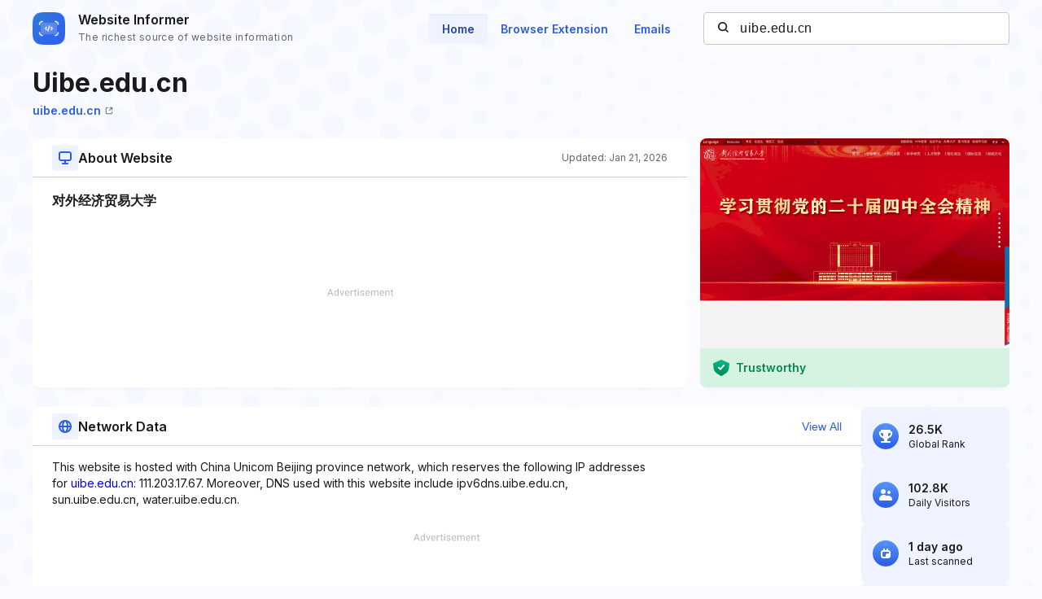

--- FILE ---
content_type: text/html; charset=utf-8
request_url: https://www.google.com/recaptcha/api2/aframe
body_size: 267
content:
<!DOCTYPE HTML><html><head><meta http-equiv="content-type" content="text/html; charset=UTF-8"></head><body><script nonce="yhhFFIqhnHYINK0J__jnMg">/** Anti-fraud and anti-abuse applications only. See google.com/recaptcha */ try{var clients={'sodar':'https://pagead2.googlesyndication.com/pagead/sodar?'};window.addEventListener("message",function(a){try{if(a.source===window.parent){var b=JSON.parse(a.data);var c=clients[b['id']];if(c){var d=document.createElement('img');d.src=c+b['params']+'&rc='+(localStorage.getItem("rc::a")?sessionStorage.getItem("rc::b"):"");window.document.body.appendChild(d);sessionStorage.setItem("rc::e",parseInt(sessionStorage.getItem("rc::e")||0)+1);localStorage.setItem("rc::h",'1769135458566');}}}catch(b){}});window.parent.postMessage("_grecaptcha_ready", "*");}catch(b){}</script></body></html>